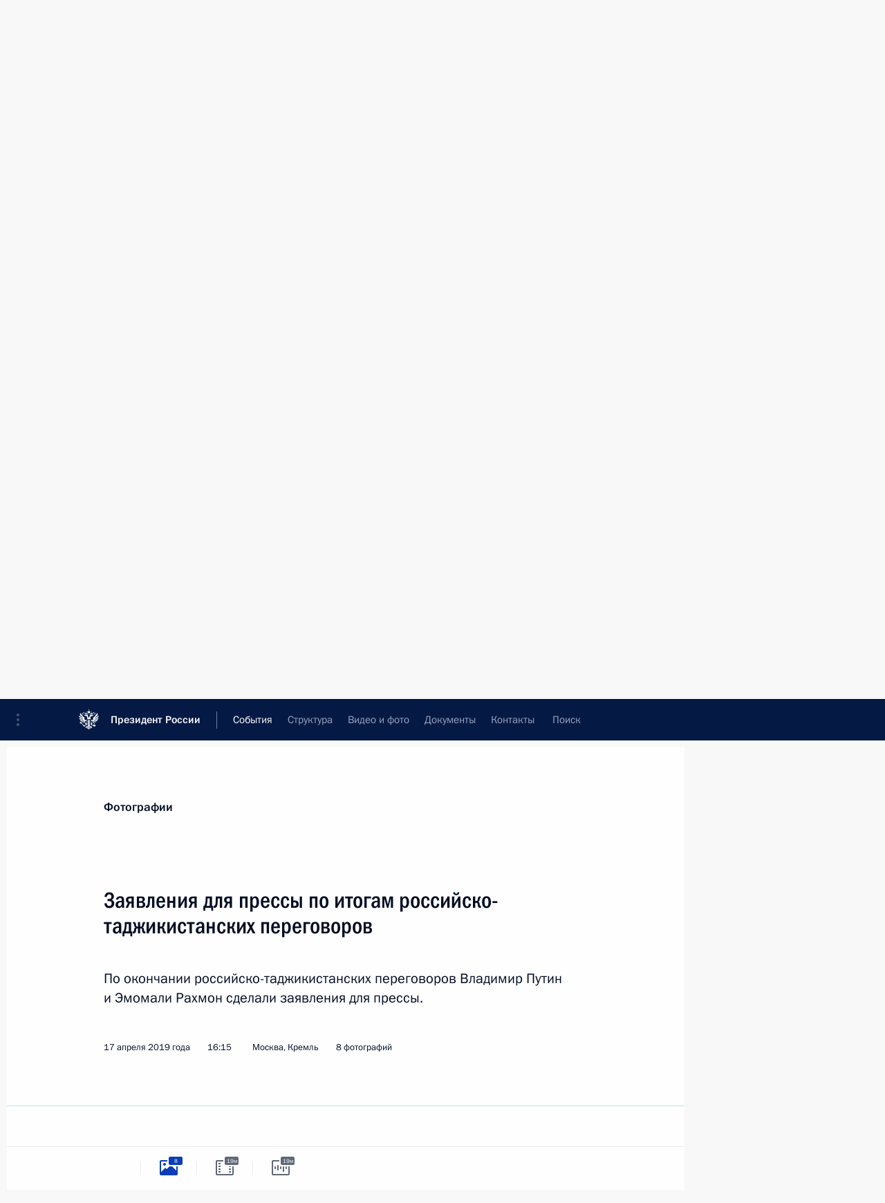

--- FILE ---
content_type: text/html; charset=UTF-8
request_url: http://www.kremlin.ru/events/president/transcripts/press_conferences/60308/photos
body_size: 11321
content:
<!doctype html> <!--[if lt IE 7 ]> <html class="ie6" lang="ru"> <![endif]--> <!--[if IE 7 ]> <html class="ie7" lang="ru"> <![endif]--> <!--[if IE 8 ]> <html class="ie8" lang="ru"> <![endif]--> <!--[if IE 9 ]> <html class="ie9" lang="ru"> <![endif]--> <!--[if gt IE 8]><!--> <html lang="ru" class="no-js" itemscope="itemscope" xmlns="http://www.w3.org/1999/xhtml" itemtype="http://schema.org/ItemPage" prefix="og: http://ogp.me/ns# video: http://ogp.me/ns/video# ya: http://webmaster.yandex.ru/vocabularies/"> <!--<![endif]--> <head> <meta charset="utf-8"/> <title itemprop="name">Заявления для прессы по итогам российско-таджикистанских переговоров • Президент России</title> <meta name="description" content="По окончании российско-таджикистанских переговоров Владимир Путин и Эмомали Рахмон сделали заявления для прессы."/> <meta name="keywords" content=""/> <meta itemprop="inLanguage" content="ru"/> <meta name="msapplication-TileColor" content="#091a42"> <meta name="theme-color" content="#ffffff"> <meta name="theme-color" content="#091A42" />  <meta name="viewport" content="width=device-width,initial-scale=1,minimum-scale=0.7,ya-title=#061a44"/>  <meta name="apple-mobile-web-app-capable" content="yes"/> <meta name="apple-mobile-web-app-title" content="Президент России"/> <meta name="format-detection" content="telephone=yes"/> <meta name="apple-mobile-web-app-status-bar-style" content="default"/>  <meta name="msapplication-TileColor" content="#061a44"/> <meta name="msapplication-TileImage" content="/static/mstile-144x144.png"/> <meta name="msapplication-allowDomainApiCalls" content="true"/> <meta name="msapplication-starturl" content="/"/> <meta name="theme-color" content="#061a44"/> <meta name="application-name" content="Президент России"/>   <meta property="og:site_name" content="Президент России"/>  <meta name="twitter:site" content="@KremlinRussia"/>   <meta property="og:type" content="article"/>  <meta property="og:title" content="Заявления для прессы по итогам российско-таджикистанских переговоров"/> <meta property="og:description" content="По окончании российско-таджикистанских переговоров Владимир Путин и Эмомали Рахмон сделали заявления для прессы."/> <meta property="og:url" content="http://kremlin.ru/events/president/news/60308"/> <meta property="og:image" content="http://static.kremlin.ru/media/events/photos/medium/4A48RbiLI4xTib1OM0ZiSALhQ4U5IQCY.jpg"/>    <meta property="ya:ovs:adult" content="false"/>  <meta property="ya:ovs:upload_date" content="2019-04-17"/>    <meta name="twitter:card" content="gallery"/>   <meta name="twitter:description" content="По окончании российско-таджикистанских переговоров Владимир Путин и Эмомали Рахмон сделали заявления для прессы."/> <meta name="twitter:title" content="Заявления для прессы по итогам российско-таджикистанских переговоров"/>    <meta name="twitter:image:src" content="http://static.kremlin.ru/media/events/photos/medium/4A48RbiLI4xTib1OM0ZiSALhQ4U5IQCY.jpg"/> <meta name="twitter:image:width" content="680"/> <meta name="twitter:image:height" content="420"/>    <meta name="twitter:image0" content="http://static.kremlin.ru/media/events/photos/medium/8gj2BlMaVroYpAcq8IWZ8VhU6KTKrDL5.jpg"/>  <meta name="twitter:image1" content="http://static.kremlin.ru/media/events/photos/medium/FaMAlG1paPASA2CLpJDCWX0lcKGAbEg9.jpg"/>  <meta name="twitter:image2" content="http://static.kremlin.ru/media/events/photos/medium/LKVUAqoBBHFgPLuhnPUtrJwZ2xUSexx3.jpg"/>  <meta name="twitter:image3" content="http://static.kremlin.ru/media/events/photos/medium/s9i2pbOkegd1y2YKVznJrDlyOgW4B1xB.jpg"/>           <link rel="icon" type="image/png" href="/static/favicon-32x32.png" sizes="32x32"/>   <link rel="icon" type="image/png" href="/static/favicon-96x96.png" sizes="96x96"/>   <link rel="icon" type="image/png" href="/static/favicon-16x16.png" sizes="16x16"/>    <link rel="icon" type="image/png" href="/static/android-chrome-192x192.png" sizes="192x192"/> <link rel="manifest" href="/static/ru/manifest.json"/>         <link rel="apple-touch-icon" href="/static/apple-touch-icon-57x57.png" sizes="57x57"/>   <link rel="apple-touch-icon" href="/static/apple-touch-icon-60x60.png" sizes="60x60"/>   <link rel="apple-touch-icon" href="/static/apple-touch-icon-72x72.png" sizes="72x72"/>   <link rel="apple-touch-icon" href="/static/apple-touch-icon-76x76.png" sizes="76x76"/>   <link rel="apple-touch-icon" href="/static/apple-touch-icon-114x114.png" sizes="114x114"/>   <link rel="apple-touch-icon" href="/static/apple-touch-icon-120x120.png" sizes="120x120"/>   <link rel="apple-touch-icon" href="/static/apple-touch-icon-144x144.png" sizes="144x144"/>   <link rel="apple-touch-icon" href="/static/apple-touch-icon-152x152.png" sizes="152x152"/>   <link rel="apple-touch-icon" href="/static/apple-touch-icon-180x180.png" sizes="180x180"/>               <link rel="stylesheet" type="text/css" media="all" href="/static/css/screen.css?ba15e963ac"/> <link rel="stylesheet" href="/static/css/print.css" media="print"/>  <!--[if lt IE 9]> <link rel="stylesheet" href="/static/css/ie8.css"/> <script type="text/javascript" src="/static/js/vendor/html5shiv.js"></script> <script type="text/javascript" src="/static/js/vendor/respond.src.js"></script> <script type="text/javascript" src="/static/js/vendor/Konsole.js"></script> <![endif]--> <!--[if lte IE 9]> <link rel="stylesheet" href="/static/css/ie9.css"/> <script type="text/javascript" src="/static/js/vendor/ierange-m2.js"></script> <![endif]--> <!--[if lte IE 6]> <link rel="stylesheet" href="/static/css/ie6.css"/> <![endif]--> <link rel="alternate" type="text/html" hreflang="en" href="http://en.kremlin.ru/events/president/transcripts/press_conferences/60308/photos"/>   <link rel="author" href="/about"/> <link rel="home" href="/"/> <link rel="search" href="/opensearch.xml" title="Президент России" type="application/opensearchdescription+xml"/>  <link rel="canonical" href="http://kremlin.ru/events/president/news/60308" /> <script type="text/javascript">
window.config = {staticUrl: '/static/',mediaUrl: 'http://static.kremlin.ru/media/',internalDomains: 'kremlin.ru|uznai-prezidenta.ru|openkremlin.ru|президент.рф|xn--d1abbgf6aiiy.xn--p1ai'};
</script></head> <body class=" is-reading"> <div class="header" itemscope="itemscope" itemtype="http://schema.org/WPHeader" role="banner"> <div class="topline topline__menu"> <a class="topline__toggleaside" accesskey="=" aria-label="Меню портала" role="button" href="#sidebar" title="Меню портала"><i></i></a> <div class="topline__in"> <a href="/" class="topline__head" rel="home" accesskey="1" data-title="Президент России"> <i class="topline__logo"></i>Президент России</a> <div class="topline__togglemore" data-url="/mobile-menu"> <i class="topline__togglemore_button"></i> </div> <div class="topline__more"> <nav aria-label="Основное меню"> <ul class="nav"><li class="nav__item" itemscope="itemscope" itemtype="http://schema.org/SiteNavigationElement"> <a href="/events/president/news" class="nav__link is-active" accesskey="2" itemprop="url"><span itemprop="name">События</span></a> </li><li class="nav__item" itemscope="itemscope" itemtype="http://schema.org/SiteNavigationElement"> <a href="/structure/president" class="nav__link" accesskey="3" itemprop="url"><span itemprop="name">Структура</span></a> </li><li class="nav__item" itemscope="itemscope" itemtype="http://schema.org/SiteNavigationElement"> <a href="/multimedia/video" class="nav__link" accesskey="4" itemprop="url"><span itemprop="name">Видео и фото</span></a> </li><li class="nav__item" itemscope="itemscope" itemtype="http://schema.org/SiteNavigationElement"> <a href="/acts/news" class="nav__link" accesskey="5" itemprop="url"><span itemprop="name">Документы</span></a> </li><li class="nav__item" itemscope="itemscope" itemtype="http://schema.org/SiteNavigationElement"> <a href="/contacts" class="nav__link" accesskey="6" itemprop="url"><span itemprop="name">Контакты</span></a> </li> <li class="nav__item last" itemscope="itemscope" itemtype="http://schema.org/SiteNavigationElement"> <a class="nav__link nav__link_search" href="/search" accesskey="7" itemprop="url" title="Глобальный поиск по сайту"> <span itemprop="name">Поиск</span> </a> </li>  </ul> </nav> </div> </div> </div>  <div class="search"> <ul class="search__filter"> <li class="search__filter__item is-active"> <a class="search_without_filter">Искать на сайте</a> </li>   <li class="search__filter__item bank_docs"><a href="/acts/bank">или по банку документов</a></li>  </ul> <div class="search__in">   <form name="search" class="form search__form simple_search" method="get" action="/search" tabindex="-1" role="search" aria-labelledby="search__form__input__label"> <fieldset>  <legend> <label for="search__form__input" class="search__title_main" id="search__form__input__label">Введите запрос для поиска</label> </legend>  <input type="hidden" name="section" class="search__section_value"/> <input type="hidden" name="since" class="search__since_value"/> <input type="hidden" name="till" class="search__till_value"/> <span class="form__field input_wrapper"> <input type="text" name="query" class="search__form__input" id="search__form__input" lang="ru" accesskey="-"  required="required" size="74" title="Введите запрос для поиска" autocomplete="off" data-autocomplete-words-url="/_autocomplete/words" data-autocomplete-url="/_autocomplete"/> <i class="search_icon"></i> <span class="text_overflow__limiter"></span> </span> <span class="form__field button__wrapper">  <button id="search-simple-search-button" class="submit search__form__button">Найти</button> </span> </fieldset> </form>     <form name="doc_search" class="form search__form docs_search" method="get" tabindex="-1" action="/acts/bank/search"> <fieldset> <legend> Поиск по документам </legend>  <div class="form__field form__field_medium"> <label for="doc_search-title-or-number-input"> Название документа или его номер </label> <input type="text" name="title" id="doc_search-title-or-number-input" class="input_doc"  lang="ru" autocomplete="off"/> </div> <div class="form__field form__field_medium"> <label for="doc_search-text-input">Текст в документе</label> <input type="text" name="query" id="doc_search-text-input"  lang="ru"/> </div> <div class="form__field form__fieldlong"> <label for="doc_search-type-select">Вид документа</label> <div class="select2_wrapper"> <select id="doc_search-type-select" name="type" class="select2 dropdown_select"> <option value="" selected="selected"> Все </option>  <option value="3">Указ</option>  <option value="4">Распоряжение</option>  <option value="5">Федеральный закон</option>  <option value="6">Федеральный конституционный закон</option>  <option value="7">Послание</option>  <option value="8">Закон Российской Федерации о поправке к Конституции Российской Федерации</option>  <option value="1">Кодекс</option>  </select> </div> </div> <div class="form__field form__field_halflonger"> <label id="doc_search-force-label"> Дата вступления в силу...</label>   <div class="search__form__date period">      <a href="#" role="button" aria-describedby="doc_search-force-label" class="dateblock" data-target="#doc_search-force_since-input" data-min="1991-01-01" data-max="2028-10-24" data-value="2026-01-28" data-start-value="1991-01-01" data-end-value="2028-10-24" data-range="true">  </a> <a class="clear_date_filter hidden" href="#clear" role="button" aria-label="Сбросить дату"><i></i></a> </div>  <input type="hidden" name="force_since" id="doc_search-force_since-input" /> <input type="hidden" name="force_till" id="doc_search-force_till-input" />      </div> <div class="form__field form__field_halflonger"> <label>или дата принятия</label>   <div class="search__form__date period">      <a href="#" role="button" aria-describedby="doc_search-date-label" class="dateblock" data-target="#doc_search-date_since-input" data-min="1991-01-01" data-max="2026-01-28" data-value="2026-01-28" data-start-value="1991-01-01" data-end-value="2026-01-28" data-range="true">  </a> <a class="clear_date_filter hidden" href="#clear" role="button" aria-label="Сбросить дату"><i></i></a> </div>  <input type="hidden" name="date_since" id="doc_search-date_since-input" /> <input type="hidden" name="date_till" id="doc_search-date_till-input" />      </div> <div class="form__field form__fieldshort"> <button type="submit" class="submit search__form__button"> Найти документ </button> </div> </fieldset> <div class="pravo_link">Официальный портал правовой информации <a href="http://pravo.gov.ru/" target="_blank">pravo.gov.ru</a> </div> </form>   </div> </div>  <div class="topline_nav_mobile"></div>  </div> <div class="main-wrapper"> <div class="subnav-view" role="complementary" aria-label="Дополнительное меню"></div> <div class="wrapsite"> <div class="content-view" role="main"></div><div class="footer" id="footer" itemscope="itemscope" itemtype="http://schema.org/WPFooter"> <div class="footer__in"> <div role="complementary" aria-label="Карта портала"> <div class="footer__mobile"> <a href="/"> <i class="footer__logo_mob"></i> <div class="mobile_title">Президент России</div> <div class="mobile_caption">Версия официального сайта для мобильных устройств</div> </a> </div> <div class="footer__col col_mob"> <h2 class="footer_title">Разделы сайта Президента<br/>России</h2> <ul class="footer_list nav_mob"><li class="footer_list_item" itemscope="itemscope" itemtype="http://schema.org/SiteNavigationElement"> <a href="/events/president/news"  class="is-active" itemprop="url"> <span itemprop="name">События</span> </a> </li> <li class="footer_list_item" itemscope="itemscope" itemtype="http://schema.org/SiteNavigationElement"> <a href="/structure/president"  itemprop="url"> <span itemprop="name">Структура</span> </a> </li> <li class="footer_list_item" itemscope="itemscope" itemtype="http://schema.org/SiteNavigationElement"> <a href="/multimedia/video"  itemprop="url"> <span itemprop="name">Видео и фото</span> </a> </li> <li class="footer_list_item" itemscope="itemscope" itemtype="http://schema.org/SiteNavigationElement"> <a href="/acts/news"  itemprop="url"> <span itemprop="name">Документы</span> </a> </li> <li class="footer_list_item" itemscope="itemscope" itemtype="http://schema.org/SiteNavigationElement"> <a href="/contacts"  itemprop="url"> <span itemprop="name">Контакты</span> </a> </li>  <li class="footer__search footer_list_item footer__search_open" itemscope="itemscope" itemtype="http://schema.org/SiteNavigationElement"> <a href="/search" itemprop="url"> <i></i> <span itemprop="name">Поиск</span> </a> </li> <li class="footer__search footer_list_item footer__search_hidden" itemscope="itemscope" itemtype="http://schema.org/SiteNavigationElement"> <a href="/search" itemprop="url"> <i></i> <span itemprop="name">Поиск</span> </a> </li> <li class="footer__smi footer_list_item" itemscope="itemscope" itemtype="http://schema.org/SiteNavigationElement"> <a href="/press/announcements" itemprop="url" class="is-special"><i></i><span itemprop="name">Для СМИ</span></a> </li> <li class="footer_list_item" itemscope="itemscope" itemtype="http://schema.org/SiteNavigationElement"> <a href="/subscribe" itemprop="url"><i></i><span itemprop="name">Подписаться</span></a> </li> <li class="footer_list_item hidden_mob" itemscope="itemscope" itemtype="http://schema.org/SiteNavigationElement"> <a href="/catalog/glossary" itemprop="url" rel="glossary"><span itemprop="name">Справочник</span></a> </li> </ul> <ul class="footer_list"> <li class="footer__special" itemscope="itemscope" itemtype="http://schema.org/SiteNavigationElement"> <a href="http://special.kremlin.ru/events/president/news" itemprop="url" class="is-special no-warning"><i></i><span itemprop="name">Версия для людей с ограниченными возможностями</span></a> </li> </ul> <ul class="footer_list nav_mob"> <li itemscope="itemscope" itemtype="http://schema.org/SiteNavigationElement" class="language footer_list_item">   <a href="http://en.kremlin.ru/events/president/transcripts/press_conferences/60308/photos" rel="alternate" hreflang="en" itemprop="url" class=" no-warning"> <span itemprop="name"> English </span> </a> <meta itemprop="inLanguage" content="en"/>   </li> </ul> </div> <div class="footer__col"> <h2 class="footer_title">Информационные ресурсы<br/>Президента России</h2> <ul class="footer_list"> <li class="footer__currentsite footer_list_item" itemscope="itemscope" itemtype="http://schema.org/SiteNavigationElement"> <a href="/" itemprop="url">Президент России<span itemprop="name">Текущий ресурс</span> </a> </li> <li class="footer_list_item"> <a href="http://kremlin.ru/acts/constitution" class="no-warning">Конституция России</a> </li> <li class="footer_list_item"> <a href="http://flag.kremlin.ru/" class="no-warning" rel="external">Государственная символика</a> </li> <li class="footer_list_item"> <a href="https://letters.kremlin.ru/" class="no-warning" rel="external">Обратиться к Президенту</a> </li>  <li class="footer_list_item"> <a href="http://kids.kremlin.ru/" class="no-warning" rel="external"> Президент России —<br/>гражданам школьного возраста </a> </li> <li class="footer_list_item"> <a href="http://tours.kremlin.ru/" class="no-warning" rel="external">Виртуальный тур по<br/>Кремлю</a> </li>  <li class="footer_list_item"> <a href="http://putin.kremlin.ru/" class="no-warning" rel="external">Владимир Путин —<br/>личный сайт</a> </li>  <li class="footer_list_item"> <a href="http://nature.kremlin.ru" class="no-warning" rel="external"> Дикая природа России </a> </li>  </ul> </div> <div class="footer__col"> <h2 class="footer_title">Официальные сетевые ресурсы<br/>Президента России</h2> <ul class="footer_list"> <li class="footer_list_item"> <a href="https://t.me/news_kremlin" rel="me" target="_blank">Telegram-канал</a> </li>  <li class="footer_list_item"> <a href="https://max.ru/news_kremlin" rel="me" target="_blank"> MAX </a> </li> <li class="footer_list_item"> <a href="https://vk.com/kremlin_news" rel="me" target="_blank"> ВКонтакте </a> </li>  <li class="footer_list_item"> <a href="https://rutube.ru/u/kremlin/" rel="me" target="_blank">Rutube</a> </li> <li class="footer_list_item"> <a href="http://www.youtube.ru/user/kremlin" rel="me" target="_blank">YouTube</a> </li> </ul> </div>  <div class="footer__col footer__col_last"> <h2 class="footer_title">Правовая и техническая информация</h2> <ul class="footer_list technical_info"> <li class="footer_list_item" itemscope="itemscope" itemtype="http://schema.org/SiteNavigationElement"> <a href="/about" itemprop="url"> <span itemprop="name">О портале</span> </a> </li> <li class="footer_list_item" itemscope="itemscope" itemtype="http://schema.org/SiteNavigationElement"> <a href="/about/copyrights" itemprop="url"><span itemprop="name">Об использовании информации сайта</span></a> </li> <li class="footer_list_item" itemscope="itemscope" itemtype="http://schema.org/SiteNavigationElement"> <a href="/about/privacy" itemprop="url"><span itemprop="name">О персональных данных пользователей</span></a> </li> <li class="footer_list_item" itemscope="itemscope" itemtype="http://schema.org/SiteNavigationElement"> <a href="/contacts#mailto" itemprop="url"><span itemprop="name">Написать в редакцию</span></a> </li> </ul> </div> </div> <div role="contentinfo"> <div class="footer__license"> <p>Все материалы сайта доступны по лицензии:</p> <p><a href="http://creativecommons.org/licenses/by/4.0/deed.ru" hreflang="ru" class="underline" rel="license" target="_blank">Creative Commons Attribution 4.0 International</a></p> </div> <div class="footer__copy"><span class="flag_white">Администрация </span><span class="flag_blue">Президента России</span><span class="flag_red">2026 год</span> </div> </div> <div class="footer__logo"></div> </div> </div> </div> </div> <div class="gallery__wrap"> <div class="gallery__overlay"></div> <div class="gallery" role="complementary" aria-label="Полноэкранная галерея"></div> </div> <div class="read" role="complementary" aria-label="Материал для чтения" data-href="http://www.kremlin.ru/events/president/transcripts/press_conferences/60308/photos" data-stream-url="/events/president/transcripts/press_conferences/by-date/17.04.2019">  <div class="read__close_wrapper"> <a href="/events/president/transcripts/press_conferences/by-date/17.04.2019" class="read__close" title="Нажмите Esc, чтобы закрыть"><i></i></a> </div> <div class="read__scroll"> <div class="read__in"> <div class="read__content"> <div class="read__top"> <div class="width_limiter"> <a href="/multimedia/photo" class="read__categ" rel="category" data-info="Открыть">Фотографии</a> <h1 class="read__top_title">Заявления для прессы по итогам российско-таджикистанских переговоров</h1> <div class="read__lead entry-summary p-summary" itemprop="description"><p>По окончании российско-таджикистанских переговоров Владимир Путин и Эмомали Рахмон сделали заявления для прессы.</p></div> <div class="read__meta"> <time class="read__published" datetime="2019-04-17" itemprop="datePublished">17 апреля 2019 года </time>  <div class="read__time">16:15</div> <div class="read__place"><i></i>Москва, Кремль</div>  <div class="read__length">8 фотографий</div>  </div> </div> </div> <div class="entry-content e-content read__internal_content">    <div class="photoset" data-url-template="/events/president/transcripts/press_conferences/60308/photos/ID" data-root-url="/events/president/transcripts/press_conferences/60308/photos"> <div class="width_limiter"> <ul class="photoset__list">  <li class="photoset__item"> <a class="photo photoset_a" href="http://static.kremlin.ru/media/events/photos/big2x/NSpS9816L9QUqc4Pyd3imxSJjNAMFUZ0.jpg" target="_blank"> <img    src="http://static.kremlin.ru/media/events/photos/tiny/xIyENMpZkcWGQA9UkP522tf4zlUTYDtE.jpg" srcset="http://static.kremlin.ru/media/events/photos/tiny2x/2UFLTljavzAFXvC4FkgT8j8Fhua68P74.jpg 2x" style="background:rgb(50, 32, 28);background:linear-gradient(90deg, #32201c 0%, rgba(50,32,28,0) 100%),linear-gradient(180deg, #a0907a 0%, rgba(160,144,122,0) 100%),linear-gradient(0deg, #7c7169 0%, rgba(124,113,105,0) 100%),linear-gradient(270deg, #c9b599 0%, rgba(201,181,153,0) 100%);"   class="photoset__image" data-text="Церемония обмена документами, подписанными в ходе визита." data-place="Москва, Кремль"  width="130" height="80"  alt="Церемония обмена документами, подписанными в ходе визита." id="photo-58518"/> <i class="photoset__icon"></i> <div class="photoset__link"></div> </a> </li>  <li class="photoset__item"> <a class="photo photoset_a" href="http://static.kremlin.ru/media/events/photos/big2x/Y0zqksyyBt3RW99yltOE3C6ygIxdbQcW.jpg" target="_blank"> <img    src="http://static.kremlin.ru/media/events/photos/tiny/8PAe5VZAiLgnyCJ1darqAVNxSWl2eAQN.jpg" srcset="http://static.kremlin.ru/media/events/photos/tiny2x/Df55VajVjC59e1FW2U8J7pseYMVelOlI.jpg 2x" style="background:rgb(160, 152, 141);background:linear-gradient(90deg, #a0988d 0%, rgba(160,152,141,0) 100%),linear-gradient(270deg, #4a2019 0%, rgba(74,32,25,0) 100%),linear-gradient(180deg, #5c5c49 0%, rgba(92,92,73,0) 100%),linear-gradient(0deg, #1c2071 0%, rgba(28,32,113,0) 100%);"   class="photoset__image" data-text="Подписание Совместного заявления." data-place="Москва, Кремль"  width="130" height="80"  alt="Подписание Совместного заявления." id="photo-58520"/> <i class="photoset__icon"></i> <div class="photoset__link"></div> </a> </li>  <li class="photoset__item"> <a class="photo photoset_a" href="http://static.kremlin.ru/media/events/photos/big2x/evvQgPWIAY2EfR5FwLwy8hzxRESW2ObB.jpg" target="_blank"> <img    src="http://static.kremlin.ru/media/events/photos/tiny/7UdV2ZJ58Al9V5fVODn7X7otQitOE6RM.jpg" srcset="http://static.kremlin.ru/media/events/photos/tiny2x/WOjQScfESv3x0aM0zagA7SiHac8ttaBa.jpg 2x" style="background:rgb(195, 179, 144);background:linear-gradient(0deg, #c3b390 0%, rgba(195,179,144,0) 100%),linear-gradient(180deg, #850c11 0%, rgba(133,12,17,0) 100%),linear-gradient(90deg, #1c2694 0%, rgba(28,38,148,0) 100%),linear-gradient(270deg, #f63b3f 0%, rgba(246,59,63,0) 100%);"   class="photoset__image" data-text="Подписание Совместного заявления." data-place="Москва, Кремль"  width="130" height="80"  alt="Подписание Совместного заявления." id="photo-58521"/> <i class="photoset__icon"></i> <div class="photoset__link"></div> </a> </li>  <li class="photoset__item"> <a class="photo photoset_a" href="http://static.kremlin.ru/media/events/photos/big2x/IgvyiLKuMUrC2AocZ8LyOPPxGUchAPMr.jpg" target="_blank"> <img    src="http://static.kremlin.ru/media/events/photos/tiny/TAN1ejhrHW5O47o8HodACh8FftyB3TYi.jpg" srcset="http://static.kremlin.ru/media/events/photos/tiny2x/wh7K4baL7akKgNOuslLCqBADwjTlQJ0S.jpg 2x" style="background:rgb(166, 154, 145);background:linear-gradient(0deg, #a69a91 0%, rgba(166,154,145,0) 100%),linear-gradient(180deg, #796a55 0%, rgba(121,106,85,0) 100%),linear-gradient(90deg, #56443d 0%, rgba(86,68,61,0) 100%),linear-gradient(270deg, #372029 0%, rgba(55,32,41,0) 100%);"   class="photoset__image" data-text="Подписание Совместного заявления." data-place="Москва, Кремль"  width="130" height="80"  alt="Подписание Совместного заявления." id="photo-58522"/> <i class="photoset__icon"></i> <div class="photoset__link"></div> </a> </li>  <li class="photoset__item"> <a class="photo photoset_a" href="http://static.kremlin.ru/media/events/photos/big2x/OIFOPyJEYipfIB4iwubAuykhx96UdyA7.jpg" target="_blank"> <img    src="http://static.kremlin.ru/media/events/photos/tiny/kzcE7CoRcdKAMDOF8aDoiScMqsuzGn4i.jpg" srcset="http://static.kremlin.ru/media/events/photos/tiny2x/2vfoJT0zKXvc04KKoaZThAgr959gWywF.jpg 2x" style="background:rgb(195, 176, 141);background:linear-gradient(0deg, #c3b08d 0%, rgba(195,176,141,0) 100%),linear-gradient(270deg, #6a684b 0%, rgba(106,104,75,0) 100%),linear-gradient(180deg, #b30b09 0%, rgba(179,11,9,0) 100%),linear-gradient(90deg, #0e1f79 0%, rgba(14,31,121,0) 100%);"   class="photoset__image" data-text="Владимир Путин и Эмомали Рахмон подписали Совместное заявление." data-place="Москва, Кремль"  width="130" height="80"  alt="Владимир Путин и Эмомали Рахмон подписали Совместное заявление." id="photo-58519"/> <i class="photoset__icon"></i> <div class="photoset__link"></div> </a> </li>  <li class="photoset__item"> <a class="photo photoset_a" href="http://static.kremlin.ru/media/events/photos/big2x/PXepkxEbAQAXpelURTKOHuwonnMFMNEd.jpg" target="_blank"> <img    src="http://static.kremlin.ru/media/events/photos/tiny/64Hyezofo1Lw0Of1zLmLL68403vdSAJj.jpg" srcset="http://static.kremlin.ru/media/events/photos/tiny2x/ygj6czAy6CUldynD8rM9WBmrXw9vAswc.jpg 2x" style="background:rgb(229, 226, 213);background:linear-gradient(180deg, #e5e2d5 0%, rgba(229,226,213,0) 100%),linear-gradient(270deg, #391c19 0%, rgba(57,28,25,0) 100%),linear-gradient(0deg, #5d9087 0%, rgba(93,144,135,0) 100%),linear-gradient(90deg, #b1534b 0%, rgba(177,83,75,0) 100%);"   class="photoset__image" data-text="Заявления для прессы по итогам российско-таджикистанских переговоров." data-place="Москва, Кремль"  width="130" height="80"  alt="Заявления для прессы по итогам российско-таджикистанских переговоров." id="photo-58516"/> <i class="photoset__icon"></i> <div class="photoset__link"></div> </a> </li>  <li class="photoset__item"> <a class="photo photoset_a" href="http://static.kremlin.ru/media/events/photos/big2x/pZik8MyGBOxmm08Hc3m0OgWTcRrlExwp.jpg" target="_blank"> <img    src="http://static.kremlin.ru/media/events/photos/tiny/dG1sKGJ7Wv6g3bK9VyYjCdplRdfmGLIR.jpg" srcset="http://static.kremlin.ru/media/events/photos/tiny2x/Zd5ffeHsRsuCPPYrvD2IH8EuzKtLsi8E.jpg 2x" style="background:rgb(232, 233, 220);background:linear-gradient(180deg, #e8e9dc 0%, rgba(232,233,220,0) 100%),linear-gradient(270deg, #cec9b8 0%, rgba(206,201,184,0) 100%),linear-gradient(90deg, #a7906b 0%, rgba(167,144,107,0) 100%),linear-gradient(0deg, #656055 0%, rgba(101,96,85,0) 100%);"   class="photoset__image" data-text="В ходе заявлений для прессы по итогам российско-таджикистанских переговоров." data-place="Москва, Кремль"  width="130" height="80"  alt="В ходе заявлений для прессы по итогам российско-таджикистанских переговоров." id="photo-58517"/> <i class="photoset__icon"></i> <div class="photoset__link"></div> </a> </li>  <li class="photoset__item photoset__vertical"> <a class="photo photoset_a" href="http://static.kremlin.ru/media/events/photos/big2x/A90ILf9pwaasjvQEuBL8tBFpgB4AmABR.jpg" target="_blank"> <img    src="http://static.kremlin.ru/media/events/photos/tiny/M3PaBskxXkwzjOdm32J9o2djAxsvPW0q.jpg" srcset="http://static.kremlin.ru/media/events/photos/tiny2x/kG0xkWGej5M9PVLmjnUbKhuiSy37y7wo.jpg 2x" style="background:rgb(101, 102, 89);background:linear-gradient(0deg, #656659 0%, rgba(101,102,89,0) 100%),linear-gradient(270deg, #f8f3cd 0%, rgba(248,243,205,0) 100%),linear-gradient(90deg, #63130c 0%, rgba(99,19,12,0) 100%),linear-gradient(180deg, #c9c19c 0%, rgba(201,193,156,0) 100%);"   class="photoset__image" data-text="С Президентом Таджикистана Эмомали Рахмоном." data-place="Москва, Кремль"  width="86" height="130"  alt="С Президентом Таджикистана Эмомали Рахмоном." id="photo-58523"/> <i class="photoset__icon"></i> <div class="photoset__link"></div> </a> </li>  </ul> </div> </div>   <div class="read__bottommeta"> <div class="width_limiter">                 <div class="read__status masha-ignore"> <div class="width_limiter"> <h3>Статус материала</h3> <p>Опубликован в разделах: <a href="/events/president/news">Новости</a>, <a href="/events/president/transcripts">Выступления и стенограммы</a><br/> </p><p> Дата публикации:    <time datetime="2019-04-17">17 апреля 2019 года, 16:15</time> </p><p class="print_link_wrap"> Ссылка на материал: <a class="print_link" href="http://kremlin.ru/d/60308">kremlin.ru/d/60308</a> </p>  </div> </div>  </div> </div> </div> </div> </div> </div>    <div class="read__tabs False" role="tablist"> <div class="gradient-shadow"></div> <div class="width_limiter">  <a href="/events/president/transcripts/press_conferences/60308" class="tabs_article big with_small_tooltip" title="Текст" aria-label="Текст" role="tab"><i aria-hidden="true"></i> <div class="small_tooltip" aria-hidden="true"><span class="small_tooltip_text">Текст</span></div> </a>  <i class="read__sep"></i> <a href="/events/president/transcripts/press_conferences/60308/photos" class="tabs_photo is-active with_small_tooltip" title="Фото" aria-label="Фото" role="tab"><i aria-hidden="true"><sup class="tabs__count">8</sup></i> <div class="small_tooltip" aria-hidden="true"><span class="small_tooltip_text">Фото</span></div> </a>   <i class="read__sep"></i> <a href="/events/president/transcripts/press_conferences/60308/videos" class="tabs_video tabs_ with_small_tooltip" title="Видео" aria-label="Видео" role="tab"> <i aria-hidden="true"> <sup class="duration_short tabs__count"> <time class="video_count_time" itemprop="duration" datetime="PT18M40S">19м</time></sup> </i> <div class="small_tooltip" aria-hidden="true"><span class="small_tooltip_text">Видео</span></div> </a>   <i class="read__sep"></i> <a href="/events/president/transcripts/press_conferences/60308/audios" class="tabs_audio tabs_ with_small_tooltip" title="Аудио" aria-label="Аудио" role="tab"><i aria-hidden="true"> <sup class="duration_short tabs__count"> <time class="video_count_time" itemprop="duration" datetime="PT18M40S">19м</time></sup> </i> <div class="small_tooltip" aria-hidden="true"><span class="small_tooltip_text">Аудио</span></div> </a>     <div class="right_tabs">  <p class="over_tabs"></p> <div class="tabs_share read__share with_small_tooltip" title="Поделиться" role="tab" tabindex="0" aria-expanded="false" onclick="" aria-label="Поделиться"><i aria-hidden="true"></i> <div class="small_tooltip" aria-hidden="true"><span class="small_tooltip_text">Поделиться</span></div> <div class="share_material">   <div class="width_limiter"> <div class="share_where" id="share-permalink">Прямая ссылка на материал</div> <div class="share_link share_link_p" tabindex="0" role="textbox" aria-labelledby="share-permalink"> <span class="material_link" id="material_link">http://kremlin.ru/events/president/transcripts/press_conferences/60308</span> </div> <div class="share_where">Поделиться</div> <div class="krln-share_list"> <ul class="share_sites">             <li> <a target="_blank" class="share_to_site no-warning" href="https://www.vk.com/share.php?url=http%3A//www.kremlin.ru/events/president/transcripts/press_conferences/60308/photos&amp;title=%D0%97%D0%B0%D1%8F%D0%B2%D0%BB%D0%B5%D0%BD%D0%B8%D1%8F%20%D0%B4%D0%BB%D1%8F%20%D0%BF%D1%80%D0%B5%D1%81%D1%81%D1%8B%20%D0%BF%D0%BE%C2%A0%D0%B8%D1%82%D0%BE%D0%B3%D0%B0%D0%BC%20%D1%80%D0%BE%D1%81%D1%81%D0%B8%D0%B9%D1%81%D0%BA%D0%BE-%D1%82%D0%B0%D0%B4%D0%B6%D0%B8%D0%BA%D0%B8%D1%81%D1%82%D0%B0%D0%BD%D1%81%D0%BA%D0%B8%D1%85%20%D0%BF%D0%B5%D1%80%D0%B5%D0%B3%D0%BE%D0%B2%D0%BE%D1%80%D0%BE%D0%B2&amp;description=%3Cp%3E%D0%9F%D0%BE%C2%A0%D0%BE%D0%BA%D0%BE%D0%BD%D1%87%D0%B0%D0%BD%D0%B8%D0%B8%20%D1%80%D0%BE%D1%81%D1%81%D0%B8%D0%B9%D1%81%D0%BA%D0%BE-%D1%82%D0%B0%D0%B4%D0%B6%D0%B8%D0%BA%D0%B8%D1%81%D1%82%D0%B0%D0%BD%D1%81%D0%BA%D0%B8%D1%85%20%D0%BF%D0%B5%D1%80%D0%B5%D0%B3%D0%BE%D0%B2%D0%BE%D1%80%D0%BE%D0%B2%20%D0%92%D0%BB%D0%B0%D0%B4%D0%B8%D0%BC%D0%B8%D1%80%20%D0%9F%D1%83%D1%82%D0%B8%D0%BD%20%D0%B8%C2%A0%D0%AD%D0%BC%D0%BE%D0%BC%D0%B0%D0%BB%D0%B8%20%D0%A0%D0%B0%D1%85%D0%BC%D0%BE%D0%BD%20%D1%81%D0%B4%D0%B5%D0%BB%D0%B0%D0%BB%D0%B8%20%D0%B7%D0%B0%D1%8F%D0%B2%D0%BB%D0%B5%D0%BD%D0%B8%D1%8F%20%D0%B4%D0%BB%D1%8F%20%D0%BF%D1%80%D0%B5%D1%81%D1%81%D1%8B.%3C/p%3E&amp;image=http%3A//static.kremlin.ru/media/events/photos/medium/4A48RbiLI4xTib1OM0ZiSALhQ4U5IQCY.jpg" data-service="vkontakte" rel="nofollow"> ВКонтакте </a> </li> <li> <a target="_blank" class="share_to_site no-warning" href="https://t.me/share/url?url=http%3A//www.kremlin.ru/events/president/transcripts/press_conferences/60308/photos&amp;text=%D0%97%D0%B0%D1%8F%D0%B2%D0%BB%D0%B5%D0%BD%D0%B8%D1%8F%20%D0%B4%D0%BB%D1%8F%20%D0%BF%D1%80%D0%B5%D1%81%D1%81%D1%8B%20%D0%BF%D0%BE%C2%A0%D0%B8%D1%82%D0%BE%D0%B3%D0%B0%D0%BC%20%D1%80%D0%BE%D1%81%D1%81%D0%B8%D0%B9%D1%81%D0%BA%D0%BE-%D1%82%D0%B0%D0%B4%D0%B6%D0%B8%D0%BA%D0%B8%D1%81%D1%82%D0%B0%D0%BD%D1%81%D0%BA%D0%B8%D1%85%20%D0%BF%D0%B5%D1%80%D0%B5%D0%B3%D0%BE%D0%B2%D0%BE%D1%80%D0%BE%D0%B2" data-service="vkontakte" rel="nofollow"> Telegram </a> </li> <li> <a target="_blank" class="share_to_site no-warning" href="https://connect.ok.ru/offer?url=http%3A//www.kremlin.ru/events/president/transcripts/press_conferences/60308/photos&amp;title=%D0%97%D0%B0%D1%8F%D0%B2%D0%BB%D0%B5%D0%BD%D0%B8%D1%8F%20%D0%B4%D0%BB%D1%8F%20%D0%BF%D1%80%D0%B5%D1%81%D1%81%D1%8B%20%D0%BF%D0%BE%C2%A0%D0%B8%D1%82%D0%BE%D0%B3%D0%B0%D0%BC%20%D1%80%D0%BE%D1%81%D1%81%D0%B8%D0%B9%D1%81%D0%BA%D0%BE-%D1%82%D0%B0%D0%B4%D0%B6%D0%B8%D0%BA%D0%B8%D1%81%D1%82%D0%B0%D0%BD%D1%81%D0%BA%D0%B8%D1%85%20%D0%BF%D0%B5%D1%80%D0%B5%D0%B3%D0%BE%D0%B2%D0%BE%D1%80%D0%BE%D0%B2" data-service="vkontakte" rel="nofollow"> Одноклассники </a> </li> <!-- <li><a target="_blank" class="share_to_site no-warning" href="https://www.twitter.com/share?url=http%3A//www.kremlin.ru/events/president/transcripts/press_conferences/60308/photos&amp;counturl=http%3A//www.kremlin.ru/events/president/transcripts/press_conferences/60308/photos&amp;text=%D0%97%D0%B0%D1%8F%D0%B2%D0%BB%D0%B5%D0%BD%D0%B8%D1%8F%20%D0%B4%D0%BB%D1%8F%20%D0%BF%D1%80%D0%B5%D1%81%D1%81%D1%8B%20%D0%BF%D0%BE%C2%A0%D0%B8%D1%82%D0%BE%D0%B3%D0%B0%D0%BC%20%D1%80%D0%BE%D1%81%D1%81%D0%B8%D0%B9%D1%81%D0%BA%D0%BE-%D1%82%D0%B0%D0%B4%D0%B6%D0%B8%D0%BA%D0%B8%D1%81%D1%82%D0%B0%D0%BD%D1%81%D0%BA%D0%B8%D1%85%20%D0%BF%D0%B5%D1%80%D0%B5%D0%B3%D0%BE%D0%B2%D0%BE%D1%80%D0%BE%D0%B2&amp;via=KremlinRussia&amp;lang=ru" data-service="twitter" rel="nofollow">Твиттер</a></li> --> </ul> <ul class="share_sites"> <li> <button  class="no-warning copy_url_button" data-url='http://www.kremlin.ru/events/president/transcripts/press_conferences/60308/photos'> Скопировать ссылку </button> </li> <li><a href="#share-mail" class="share_send_email">Переслать на почту</a></li> </ul> <ul class="share_sites"> <li class="share_print"> <a href="/events/president/transcripts/press_conferences/60308/print" class="share_print_label share_print_link no-warning"> <i class="share_print_icon"></i>Распечатать</a> </li> </ul> </div> </div>  <div class="share_mail" id="share-mail"> <div class="width_limiter"> <form method="POST" action="/events/president/transcripts/press_conferences/60308/email" class="emailform form"> <div class="share_where">Переслать материал на почту</div> <label class="share_where_small">Просмотр отправляемого сообщения</label> <div class="share_message"> <p class="message_info">Официальный сайт президента России:</p> <p class="message_info">Заявления для прессы по итогам российско-таджикистанских переговоров</p> <p class="message_link">http://kremlin.ru/events/president/transcripts/press_conferences/60308</p> </div> <div class="form__email"> <label for="email" class="share_where_small">Электронная почта адресата</label> <input type="email" name="mailto" required="required" id="email" autocomplete="on" title="Адрес электронной почты обязателен для заполнения"/> </div> <div class="emailform__act"> <button type="submit" class="submit">Отправить</button> </div> </form> </div> </div>  </div> </div> </div>  </div> </div>   <div class="read__updated">Последнее обновление материала <time datetime="2019-04-17">17 апреля 2019 года, 19:27</time> </div> </div> <div class="wrapsite__outside hidden-print"><div class="wrapsite__overlay"></div></div><div class="sidebar" tabindex="-1" itemscope="itemscope" itemtype="http://schema.org/WPSideBar"> <div class="sidebar__content">    <div class="sidebar_lang">  <div class="sidebar_title_wrapper is-visible"> <h2 class="sidebar_title">Официальные сетевые ресурсы</h2> <h3 class="sidebar_title sidebar_title_caption">Президента России</h3> </div> <div class="sidebar_title_wrapper hidden"> <h2 class="sidebar_title">Official Internet Resources</h2> <h3 class="sidebar_title sidebar_title_caption">of the President of Russia</h3> </div> <span class="sidebar_lang_item sidebar_lang_first"> <a tabindex="-1" rel="alternate" hreflang="ru" itemprop="url" > <span>Русский</span> </a> </span><span class="sidebar_lang_item"> <a tabindex="0" href="http://en.kremlin.ru/events/president/transcripts/press_conferences/60308/photos" rel="alternate" hreflang="en" itemprop="url" class="is-active"> <span>English</span> </a> </span> <meta itemprop="inLanguage" content="en"/>   </div> <ul class="sidebar_list">  <li itemscope="itemscope" itemtype="http://schema.org/SiteNavigationElement"> <a href="/press/announcements" class="sidebar__special" itemprop="url" tabindex="0"><span itemprop="name">Для СМИ</span></a> </li> <li itemscope="itemscope" itemtype="http://schema.org/SiteNavigationElement"> <a href="http://special.kremlin.ru/events/president/news" class="sidebar__special no-warning" itemprop="url" tabindex="0"><span itemprop="name">Специальная версия для людей с ограниченными возможностями</span></a> </li>  <li itemscope="itemscope" itemtype="http://schema.org/SiteNavigationElement"> <a href="https://t.me/news_kremlin" class="sidebar__special" itemprop="url" tabindex="0" rel="me" target="_blank" ><span itemprop="name">Telegram-канал</span></a> </li>  <li itemscope="itemscope" itemtype="http://schema.org/SiteNavigationElement"> <a href="https://max.ru/news_kremlin" class="sidebar__special" itemprop="url" tabindex="0" rel="me" target="_blank" ><span itemprop="name"> MAX </span></a> </li> <li itemscope="itemscope" itemtype="http://schema.org/SiteNavigationElement"> <a href="https://vk.com/kremlin_news" class="sidebar__special" itemprop="url" tabindex="0" rel="me" target="_blank" ><span itemprop="name"> ВКонтакте </span></a> </li>  <li itemscope="itemscope" itemtype="http://schema.org/SiteNavigationElement"> <a href="https://rutube.ru/u/kremlin/" class="sidebar__special" itemprop="url" tabindex="0" rel="me" target="_blank" ><span itemprop="name">Rutube</span></a> </li> <li itemscope="itemscope" itemtype="http://schema.org/SiteNavigationElement"> <a href="http://www.youtube.ru/user/kremlin" class="sidebar__special" itemprop="url" tabindex="0" rel="me" target="_blank" ><span itemprop="name">YouTube</span></a> </li> </ul> <ul class="sidebar_list sidebar_list_other"> <li itemscope="itemscope" itemtype="http://schema.org/SiteNavigationElement">  <a href="/" class="no-warning" itemprop="url" tabindex="0">  <span itemprop="name">Сайт Президента России</span> </a> </li>  <li itemscope="itemscope" itemtype="http://schema.org/SiteNavigationElement">  <a href="/acts/constitution" class="no-warning" itemprop="url" tabindex="0">  <span itemprop="name">Конституция России </span> </a> </li>  <li itemscope="itemscope" itemtype="http://schema.org/SiteNavigationElement">  <a href="http://flag.kremlin.ru/" class="no-warning" itemprop="url" tabindex="0" rel="external">  <span itemprop="name">Государственная символика</span></a> </li> <li itemscope="itemscope" itemtype="http://schema.org/SiteNavigationElement"> <a href="https://letters.kremlin.ru/" class="no-warning" itemprop="url" tabindex="0" rel="external"><span itemprop="name">Обратиться к Президенту</span></a> </li>  <li itemscope="itemscope" itemtype="http://schema.org/SiteNavigationElement"> <a href="http://kids.kremlin.ru/" class="no-warning" itemprop="url" tabindex="0" rel="external"><span itemprop="name"> Президент России — гражданам<br/>школьного возраста </span></a> </li> <li itemscope="itemscope" itemtype="http://schema.org/SiteNavigationElement"> <a href="http://tours.kremlin.ru/" class="no-warning" itemprop="url" tabindex="0" rel="external"><span itemprop="name"> Виртуальный тур по Кремлю </span></a> </li>  <li itemscope="itemscope" itemtype="http://schema.org/SiteNavigationElement">  <a href="http://putin.kremlin.ru/" class="no-warning" itemprop="url" tabindex="0" rel="external">  <span itemprop="name">Владимир Путин — личный сайт</span> </a> </li> <li itemscope="itemscope" itemtype="http://schema.org/SiteNavigationElement"> <a href="http://20.kremlin.ru/" class="no-warning" itemprop="url" tabindex="0" rel="external"><span itemprop="name">Путин. 20 лет</span></a> </li>  <li itemscope="itemscope" itemtype="http://schema.org/SiteNavigationElement"> <a href="http://nature.kremlin.ru/" class="no-warning last-in-focus" itemprop="url" tabindex="0" rel="external"><span itemprop="name"> Дикая природа России </span></a> </li>  </ul> </div> <p class="sidebar__signature">Администрация Президента России<br/>2026 год</p> </div><script type="text/javascript" src="/static/js/app.js?39d4bd2fd8"></script></body> </html>